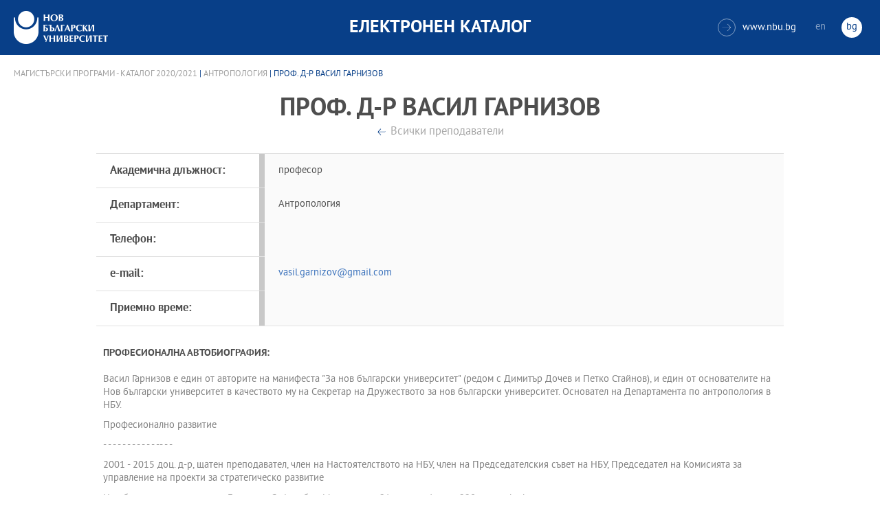

--- FILE ---
content_type: text/html
request_url: https://ecatalog.nbu.bg/default.asp?V_Year=2020&PageShow=teacherpresent&P_Menu=teachers&Fac_ID=4&P_ID=2218&T_ID=349&l=0
body_size: 56001
content:


<!-- 
за въртенето 
в inc_firstpage    
виж public\js\main.js 
function home_carousel() 
var time = 70000; // time in seconds бяха 7
-->


<!DOCTYPE html>
<html>
	<head>

<!-- Global site tag (gtag.js) - Google Analytics -->
<script async src="https://www.googletagmanager.com/gtag/js?id=UA-31920441-1"></script>
<script>
  window.dataLayer = window.dataLayer || [];
  function gtag(){dataLayer.push(arguments);}
  gtag('js', new Date());

  gtag('config', 'UA-31920441-1');
</script>

		<title>проф. д-р Васил Гарнизов - Антропология - НБУ</title>
		<meta charset="utf-8" />


		<meta name="viewport" content="width=device-width, initial-scale=1.0, maximum-scale=1.0, user-scalable=0" />
		<link rel="stylesheet" type="text/css" href="public/css/owl.carousel.min.css">
        <link rel="stylesheet" type="text/css" href="public/css/jquery.mCustomScrollbar.min.css">
		<link rel="stylesheet" type="text/css" href="public/css/animate.css">
		<link rel="stylesheet" type="text/css" href="public/css/styles.css">
		<script type="text/javascript" src="public/js/jquery-1.12.3.min.js"></script>
		<script type="text/javascript" src="public/js/owl.carousel.js"></script>
	
		<script type="text/javascript" src="public/js/jquery.mousewheel-3.0.6.min.js"></script>
		<script type="text/javascript" src="public/js/jquery.mCustomScrollbar.min.js"></script>

		<script type="text/javascript" src="public/js/main.js"></script>

	</head>
	<body>



		<div class="wrapper home">




            <!-- основно меню -->
			<header id="main">
                
                <!-- за мобилна версия -->
				<div class="mobile_navigation">
					<a class="logo" href="Default.asp?V_Year=2025&l=0" title="Електронен каталог на НБУ">
						<img src="public/images/logo_nbu_small.png" width="36" height="48" alt="logo" />
					</a>

					<h1>Електронен каталог</h1>

					<span class="menu_trigger">
						<span class="m_line"></span>
						<span class="m_line"></span>
						<span class="m_line"></span>
					</span>
					<nav class="main">
						<div class="navigation_wrap">
                            <!-- менюто горе ляво на мобилната версия -->
							<ul>

								<li>
									<a href="default.asp?V_Year=2025&PageShow=listprograms&Fac_ID=3&M_PHD=0&TabIndex=1&l=0" title="">Бакалавърски програми</a>
								</li>
								<li>
									<a href="default.asp?V_Year=2025&PageShow=listprograms&Fac_ID=4&M_PHD=0&TabIndex=1" title="">Магистърски програми</a>
								</li>
								<li>
									<a href="default.asp?V_Year=2025&PageShow=listprograms&Fac_ID=4&M_PHD=1&TabIndex=1" title="">Докторски програми</a>
								</li>
								<li>
									<a href="default.asp?V_Year=2025&PageShow=listprograms&Fac_ID=13&M_PHD=1&TabIndex=1" title="">Дистанционни програми</a>
								</li>
								<li>
									<a href="javascript:;" title="">Индивидуални програми</a>
								</li>
								<li>
									<a href="javascript:;" title="">Майнър програми</a>
								</li>
								<li>
									<a href="javascript:;" title="">Общообразователни програми</a>
								</li>


							</ul>

							<div class="header-right">
								<a href="http://www.nbu.bg/" target="_blank" title="Към основния сайт на Нов български университет">
									<span class="icon-link">&#xe906;</span>www.nbu.bg
								</a>

								<div class="lang-switch">
									<a href="Default.asp?V_Year=2020&l=1"  >en</a>
									<a href="Default.asp"  class="active">bg</a>
								</div>
							</div>
						</div>
					</nav>
				</div>
                <!-- end мобилна версия -->

                <!-- за десктоп версия -->
				<div class="desktop_navigation">
					<a href="Default.asp?V_Year=2025&l=0" class="logo" title="">
						<img src="public/images/nbu_logo_bg.png" width="137" height="48" alt="logo" />
					</a>

					<h1>Електронен каталог</h1>

					<div class="header-right">
						<a href="http://www.nbu.bg/" target="_blank" title="Към основния сайт на Нов български университет">
							<span class="icon-link">&#xe906;</span>www.nbu.bg
						</a>

						<div class="lang-switch">
							<a href="Default.asp?V_Year=2020&l=1"  >en</a>
							<a href="Default.asp"  class="active">bg</a>
						</div>
					</div>
				</div>
                <!-- end за десктоп версия -->

			</header>
            <!-- end основно меню -->



			<div class="content">



		<div class="wrapper">

			<div class="content">
				<div class="teachers-inner-wrapper">
					
                    <div class="breadcrumbs"><a href="default.asp?V_Year=2020&PageShow=listprograms&Fac_ID=4&M_PHD=0&TabIndex=&l=0">Магистърски програми - Каталог  2020/2021</a> | <a href="default.asp?V_Year=2020&YSem=&Spec_ID=&Mod_ID=&PageShow=programpresent&P_Menu=teachers&Fac_ID=4&P_ID=2218&TabIndex=&l=0">Антропология</a> | проф. д-р Васил Гарнизов </div>


					<div class="teachers-inner">

						<!-- <mark class="rang">Доктор</mark> -->
						<h1>проф. д-р Васил Гарнизов</h1>
						<div>
							<a class="button-back" href="default.asp?V_Year=2020&YSem=&Spec_ID=&Mod_ID=&PageShow=programpresent&P_Menu=teachers&Fac_ID=4&P_ID=2218&TabIndex=&l=0" title="">Всички преподаватели</a>
						</div>
						<div class="person-info">




							<div class="info-wrapper">
								<div class="table">	
									<div class="row">
										<div class="cell">
											<strong>Академична длъжност:</strong>
										</div>
										<div class="cell">
                                            професор 
											<!-- Главен асистент / Връзки с обществеността на Нов български университет -->
										</div>
									</div>
									<div class="row">
										<div class="cell">
											<strong>Департамент:</strong>
										</div>
										<div class="cell">
											Антропология
										</div>
									</div>
									<div class="row">
										<div class="cell">
											<strong>Телефон:</strong>
										</div>
										<div class="cell">
											
										</div>
									</div>
									<div class="row">
										<div class="cell">
											<strong>e-mail:</strong>
										</div>
										<div class="cell">
											<a href="mailto:vasil.garnizov@gmail.com" title="">vasil.garnizov@gmail.com</a>
										</div>
									</div>
									<div class="row">
										<div class="cell">
											<strong>Приемно време:</strong>
										</div>
										<div class="cell">
                                            
                                            <!--
											<strong>Вторник:</strong>  15:00 - 17:00 стая 402 - I Корпус <br>
											<strong>Сряда:</strong>  10:00 - 12:00 стая 402 - I Корпус
                                            -->
										</div>
									</div>
								</div>
							</div>
						</div>

                        
						<div class="rich-text">
							<h2>Професионална автобиография:</h2>
                            <br />
							<p>Васил Гарнизов е един от авторите на манифеста "За нов български университет" (редом с Димитър Дочев и Петко Стайнов), и един от основателите на Нов български университет в качеството му на Секретар на Дружеството за нов български университет. Основател на Департамента по антропология в НБУ.<p>
<p>
Професионално развитие<p>
- - - - - - - - - - - -- - - <p>
2001 - 2015	доц. д-р, щатен преподавател, член на Настоятелството на НБУ, член на Председателския съвет на НБУ, Председател на Комисията за управление на проекти за стратегическо развитие <p>
Нов български университет, България, София, бул. Монтевидео 21, корпус 1, стая 228, www.nbu.bg    <p>
?	Преподавателска работа: Регионално развитие, местно самоуправление, местно развитие, градско развитие, социология, антропология<p>
?	Изследователска работа: трансгранично сътрудничество, местно развитие, културно наследство<p>
	Вид на дейността или сферата на работа  Обучение, разработване на учебни програми, научни изследвания<p>
<p>
1998 - 2001	Заместник министър<p>
	Министерство на регионалното развитие и благоустройството, ул. Св. Св. Кирил и Методой, №15, София 1000, www.mrrb.government.bg <p>
?	Регионално развитие, местно самоуправление, областни управители, Трансгранични програми, ФАР-ТГС България-Гърция, ФАР-ИСС, ИСПА<p>
?	Предприсъединителни преговори по глава 21 – регионално развитие, структурни инструменти, кохезионна политика<p>
?	Ръководител на Централно координационно звено по специалната подготвителна програма на ЕС за България<p>
?	Националния план за икономическо развитие 2000-2007 и Националния план за регионално развитие 2000-2007<p>
	Вид на дейността или сферата на работа Администрация, държавно управление, координация, преговори<p>
<p>
1997 - 1998	Генерален директор<p>
	Национален център за териториално развитие и жилищна политика, България, София, ул. Алабин №19 <p>
?	Ръководство на научно-изследователска и приложна работа по Националния план за икономическо развитие и Националния план за регионално развитие<p>
	Вид на дейността или сферата на работа Администрация, ръководство на научно-изследователски и приложни проекти <p>
<p>
1997 - 1997	Главен секретар<p>
	Министерство на регионалното развитие и благоустройството, ул. Св. Св. Кирил и Методой, №15, София 1<p>
	?	Администрация, преструктуриране на Министерството на регионалното развитие и благоустройството, подготовка на проекто бюджет на МРРБ и второстепенните му разпоредители с бюджетни кредити<p>
	Вид на дейността или сферата на работа Държавна администрация <p>
<p>
1984 - 1997	Научен сътрудник<p>
	Институт за фолклор – Българска академия на науките<p>
	?	Планиране, координация и провеждане на изследвания на терен на територията на цяла България, научен секретар на научно-изследователския колектив за Северозападна-българия<p>
	Вид на дейността или сферата на работа Научно-изследователска работа <p>
<p>
1983 - 1984	Учител<p>
	ЕСПУ “Васил Левски”, гр. Ябланица<p>
	?	Преподавател по български език и литература<p>
	Вид на дейността или сферата на работа Образование <p>
<p>
<p>
Образование и обучение<p>
- - - - - - - - - - - - - - - <p>
1996 - 1996	Сертификат<p>
	C.N.R.S. Париж, Франция, 1996 г. <p>
	?	“Новите информационни технологии в социалните науки” <p>
<p>
1995 - 1995 Доктор (кандидат на науките)	<p>
	Българска академия на науките - Институт за фолклор, Специализиран научен съвет по литературознание при ВАК, 1995 г.,<p>
	?	Филология, фолклористика<p>
<p>
1994 - 1994	Сертификат<p>
	Институт по социология, БАН, 1994 г.<p>
	?	“Социално-антропологически методи в соцалните науки”<p>
<p>
1993 - 1993	Сертификат<p>
	E.H.E.S.S. Париж, Франция, 1993 г.<p>
	?	“Социална антропология” <p>
<p>
1978 - 1983	Диплом за више образование - магистър<p>
	СУ „Св. Климент Охридски“<p>
	?	Магистър по българска филология и специалист по български език и литература, 1983;<p>
<p>
1972 - 1976	Диплом за средно образование <p>
	?	7 ЕСПУ, София, 1976 г.<p>
<p>
<p>
<p>
Проектен опит / Project experience <p>
- - - - - - - - - -- - - - - - - - - - <p>
<p>
2015 Assessment of the challenges in the implementation and coordination of projects related to deinstitutionalization (UNICEF)<p>
<p>
2014-2015 Support for the development of PhD and post-graduate students and young researchers: PhD and post-graduate School, co-financed by the European Social Fund; (Bulgaria, NBU, Key expert) Project reference: BG051PO001-3.3.06<p>
<p>
2013-2014 Assessment of the capacity of NGOs in the South-West region in Bulgaria to participate in policy-making in the area of Urban and Regional Development (EEA Grants, Centre for Social Practices – Sofia, Key expert)<p>
<p>
2013 Risk assessment of specific policies and policy proposal – e.g. Impact assessment on abandoned children whose parents work abroad (RiskMonitor, UNICEF, Key expert)<p>
<p>
2012-2013 Cultural Heritage and Local Development along the Southern Bulgarian Border (National Science Fund, Ministry for Education and Science, Bulgaria-Greece-Turkey, Key expert)<p>
<p>
2011-2012 Assessment of the tourist capacity of the City of Sofia (Sofia Municipality, Key expert)<p>
<p>
2011 Revision of Assessment Methodology for Municipal Absorption Capacities (Bulgaria, Turkey, Western Balkans, Key expert)<p>
<p>
2011 Identification of Potential UDFs’ Project Portfolio for JESSICA and Promotional Activities (European Investment Bank, Deloitte, Key expert)<p>
<p>
2010 Development of Model Terms of Reference and Methodological Guidelines for Conducting a Midterm Evaluation of the District Development Strategies to Support MRDPW in Integration of Global Environmental Issues in Strategic Planning Documents (UNDP, Team Leader)<p>
<p>
2010 Midterm Evaluation of the District Development Strategy – Burgas (Regional touristic association – Burgas, Team Leader)<p>
<p>
2009 Strengthening capacity of the Managing Authority of the Operational Program Regional Development 2007-2013 (Ministry of Regional Development and Public Works, Key expert)<p>
<p>
2009 Elaboration of OPRD 2007-2013 Evaluation Plan (Ministry of Regional Development and Public Works, Key expert)<p>
<p>
2008 Capacity building and evaluation activities of the Child Protection State Agency to participate in EU Funding activities (UNICEF)<p>
<p>
2008 Revision of Assessment Methodology for Municipal Absorption Capacities (UNDP Europe and CIS, Bratislava, Bulgaria, Turkey, Western Balkans, Key expert)<p>
<p>
2008 Technical Assistance to preparation of the Midterm Framework Investment Programme and related Project Fiches to be financed under operation 3.1 of OPRD 2007-2013 (State Tourism Agency, Key expert<p>
<p>
2008 Creating project pipeline for SF applications - Project Generation Facility – Elaboration of ERDF project proposals – short-term expert for elaboration of the Midterm Action Plan for Strengthening the Capacity of OPRD Beneficiaries, Phase 2 (Niras A/S, Denmark, Ministry of Regional Development and Public Works)<p>
<p>
2007-2010 Accommodating Creative Knowledge – Competitiveness of European Metropolitan Regions within the Enlarged Union (Bulgaria, Amsterdam, Barcelona, Budapest, Dublin, Riga, Etc;) Project reference: 028270. The project is funded under the priority 7 ‘Citizens and Governance in a knowledge-based society’ within the Sixth Framework Programme of the EU. Key expert - analysis of local and regional implications of the Knowledge economy)<p>
<p>
2007-2008 Technical Assistance to design and preparation of project pipeline under the Bulgaria - Turkey 2007-2013 CBC programme (BGR Consultants/ PPPI, Ministry of Regional Development and Public Works, Bulgaria<p>
Turkey, Key expert)<p>
<p>
2006-2007 Support for preparing good quality strategic documents, promotion of partnership and cooperation and assistance for project development capacity, Phase 1 (Project Management Ltd. [IR] , Ministry of Regional Development and Public Works, Bulgaria, Local expert)<p>
<p>
2005-2006 Preparation of indicators for monitoring and evaluation of the Operational Programme Regional Development (Ministry of Regional Development and Public Works, co-financed by the EU Funds, Team Leader)<p>
<p>
2005 Preliminary priorities and measures of the National Operational Program Regional Development 2007-2013 (Ministry of Regional Development and Public Works, co-financed by the EU Funds, Team Leader) <p>
<p>
2004 Assessment of capacity of municipalities and districts to participate in SFs absorption (UNDP, Key expert)<p>
<p>
2004 Project “Strategy for the socio-economic development of Bulgaria 2005-2010” (OFS-Sofia, Team leader)<p>
</p>
                            <br />
							<h2>Публикации:</h2>
                            <br />
							<p><p>
<p>
2016 <p>
1.	Васил Гарнизов. Бележки по българските протести. В: Протестиращия човек. Факт и фикция. София, Издателство на НБУ, 2016.<p>
<p>
2015<p>
2.	Васил Гарнизов. Сурва в Чепино: визуална антропология. Сборник с научни публикации, т. 1, НБУ, 2015 г., с. 44-88.<p>
3.	Васил Гарнизов, И. Бокова. Препоръки за устойчивост на гражданската активност. Сдружение “ЦСП”, София, 2015, 19 стр  <p>
<p>
2014<p>
4.	Васил Гарнизов, И. Начев, Л. Стефанов. Гражданското общество между протест и политики. Сдружение “ЦСП”, София, 2014, 55 стр. http://csp-sofia.org/sac/wp-content/uploads/2014/09/Doklad-Deinost1.pdf <p>
<p>
2013<p>
5.	Vassil Garnizov. La revolte des etudiants et l’occupation de l’Universite de Sofia: La topographie – lieux et acteurs. – Divinatio, Studia culturologica series, v. 37, spring – summer 2013, MSHS, Sofia, p. 158-168.<p>
6.	Vassil Garnizov. Le printemps bulgare en images. – Divinatio, Studia culturologica series, v. 37, spring – summer 2013, MSHS, Sofia, p. 169-176.<p>
7.	Васил Гарнизов. Местна власт и местен празник. В: Културни наследства – политически залози и реконструиране на територии. Електронен Годишник на департамент “Антропология” 2013 г. http://ebox.nbu.bg/ant14/view_lesson.php?id=10 <p>
8.	Васил Гарнизов. Йордановден в Калофер, 2012. В: Културни наследства – политически залози и реконструиране на територии. Електронен Годишник на департамент “Антропология” 2013 г., 40 стр http://ebox.nbu.bg/ant14/view_lesson.php?id=23<p>
9.	Васил Гарнизов. Великден в с. Лесичово, Пазарджишко. В: Културни наследства – политически залози и реконструиране на територии. Електронен Годишник на департамент “Антропология” 2013 г., 30 стр. http://ebox.nbu.bg/ant14/view_lesson.php?id=24<p>
<p>
2011<p>
10.	Васил Гарнизов. Антропологът, теренът, развитието - Ловци на умове, т. 4, НБУ, М. Елчинова, И. Бокова (съст.), 2011, с. 21-35.<p>
<p>
2010<p>
11.	Bastian Lange, Marc Pradel Miquel and Vassil Garnizov. New Governance, New Geographic Scales, New Institutional Settings. In: Making Competitive Cities. Sako Musterd and Alan Murie (eds.); Oxford: Wiley-Blackwell; 2010. ISBN 978-1-4051-9415-0; 360 p.<p>
12.	Daynov E., V. Garnizov and I. Nachev. Policies and strategies in Sofia. How to enhance the city’s competitiveness. ACRE report WP10.10. Amsterdam: AISSR. 2010.<p>
13.	Васил Гарнизов. Празник в кв. “Лъджа” В: И. Бокова (съст. и ред.) Градът – социални трансформации и културни практики. НБУ. Електронен Годишник на департамент “Антропология”, т. 4,  2010 г., 52 стр. http://ebox.nbu.bg/apl2010/index.php?p=19 <p>
14.	Васил Гарнизов. Градът – моментна снимка. Три дена от живота на един български град и близкото до него село. В: И. Бокова (съст. и ред.) Градът – социални трансформации и културни практики. НБУ. Електронен Годишник на департамент “Антропология” 2010 г., 46 стр.<p>
http://ebox.nbu.bg/apl2010/index.php?p=8 <p>
<p>
2008<p>
15.	The Debate between Folklorists and Ethnographers in Bulgaria (1975 - 1985) – In: Studying people in the people’s democracies, Studying Peoples in the People's Democracies II. Socialist Era Anthropology in South-East Europe. Vintila Mihailescu, Ilia Iliev and Slobodan Naumovic (eds.), Berlin: LIT-Verlag, 2008, pp. 171-188.<p>
16.	V. Garnizov. Status and trends in the capacity of OPRD beneficiaries. - V. Garnizov (Ed.). Midterm Action Plan for Strengthening the Capacity of OPRD Beneficiaries.  Operational Manual. Ministry of Regional Development and Public Works, Sofia, 2008 (Supported by EU - EuropeAid/122660/D/SER/BG), p.13-58.<p>
17.	Васил Гарнизов. От екологичен детерминизъм към нови екологии - В. Гарнизов, Цв. Лазова (Съст.) Ловци на умове. Лекции по антропология, т. 3, София, НБУ, 2008, с. 11-45.<p>
18.	Васил Гарнизов. Консенсус, фрустрация и политически радикалъзим - Състояние на обществото. Т. 3. Институт «Отворено общество», София, 2008, с. 112-143<p>
19.	Васил Гарнизов, Цвете Лазова. Предговор. В: В. Гарнизов, Цв. Лазова (Съст.) Ловци на умове. Лекции по антропология, т. 3, София, НБУ, 2008, с. 6-11.<p>
20.	Васил Гарнизов. Радикалното малцинство. В: Състояние на обществото, т. 3, Институт отворено общество, София, 2008, с. 140-155<p>
<p>
2007<p>
21.	E. Daynov, V. Garnizov and M. Pancheva. The Sofa model: creating out of chaos- Pathways to creative and knowledge-based regions. The Sofa model: creating out of chaos. AMIDS, University of Amsterdam, Amsterdam, 2007, 98 pages (ACRE report 2.10).<p>
<p>
2006<p>
22.	Vassil Garnizov. Preparedness of Municipalities and Districts for EU SF - UNDP, Sofia, 2006 (in collab. with V. Marinov)<p>
23.	Vassil Garnizov. Is Bulgaria prepared for EU Structural Funds – UNDP, Sofia, 2006 (in collab. with V. Marinov)<p>
24.	Vassil Garnizov. The Minority of Intolerance and the Radical Change – Politiki 12/6, OSI, Sofia, 2006 (http://politiki.bg/?cy=60&lang=2&a0i=222832&a0m=readInternal&a0p_id=167)<p>
<p>
2005<p>
25.	Regional Operative Program for EU Structural Funds 2007-2013 – Ministry of Regional Development and Public Works, Sofia, 2005.<p>
26.	Vasil Garnizov. Preparedness of NGO and Business for EU SF - UNDP, Sofia, 2005 (in collab. with V. Marinov)<p>
27.	Васил Гарнизов. Здравна култура и медицински услуги - Антропологични изследвания, т. 6, НБУ, С., 2005) <p>
28.	Васил Гарнизов. Българският национален проект и българската фолклористика през 21 в. – Проблеми на българския фолклор. Т. 10, София, БАН, 2005, с. 50-59)<p>
29.	Васил Гарнизов. Корупцията като практика и представа – Антикорупция, антиобразование. С. Асоциация за социални изследвания, 2005, с. 86-100)<p>
30.	Independent Monitoring of Trakia Highway Construction – Transparency International, Sofia, 2005<p>
<p>
2004<p>
31.	Васил Гарнизов. Икономически растеж и социален оптимизъм: относно методиката на изследване - Антропологични изследвания, т. 5, НБУ, С., 2004, с. 191-219)<p>
32.	Vasil Garnizov. National Strategy for Decentralization, Regional Development and Infrastructure 2005-2010 – Open Society Institute, Sofia, 2004.<p>
<p>
2003<p>
33.	Васил Гарнизов. Група на терен, терен в групата – Антропологични изследвания, т. 4, НБУ, С., 2003, с. 171-192.<p>
34.	NGO-State Partnership for Bulgaria’s preparation for EU Structural Funds – Global Bulgaria, Sofia, 2003.<p>
35.	Economic Development and Social Pessimisms – Global Bulgaria, Sofia, 2003.<p>
<p>
2001<p>
36.	Methods for evaluation of Local and District Development Plans - Ministry of Regional Development and Public Works, Sofia, 2001.<p>
<p>
1998<p>
37.	The violence, nostalgy and guilt. In: Government and people. Sofia, CSP, 1998, pp. 76-101.<p>
<p>
1996<p>
38.	В. Гарнизов, съставител. Коалиционно поведение на местни избори ‘ 95. Transition papers. 2. София, ЦСП, 1996, 80 стр.)<p>
39.	The transition of the mind. In: Bulgaria in transition: three viewpoints. Transition papers. 3. Sofia, CSP, 1996, p. 48-64.<p>
40.	Citizen, Value, Institutions – Citizen and Institution. 1996, pp. 76-99, Fr. Ebert Schtiftung (Гражданин, ценности и институции на властта. В: Гражданинът и институцията. С., Фондация Фр. Еберт и Фондация Я. Сакъзов, 1996, с. 76-99, съвместно с Е. Дайнов).<p>
<p>
<p>
1995<p>
41.	Left and Right as Cultural and Political Categories - Left and Right in Bulgarian Political Live, 1995, pp.17-31, ACSESS (“Дясно” и “ляво” като културни и политически категории. В: Махалото на Дарендорф. Дясно и ляво в българския политически живот. София, АКСЕС, с. 17-31)<p>
42.	Government, Local Authorities and Local Conflicts – The Beginning of Left Rule, 1995, pp.75-80, Capital Ed. (Правителство, местна власт, местни конфликти. В: Началото на лявото управление. С., Изд. Капитал, 1995, с. 75-80)<p>
43.	The Body in the Mirror of Creation of the World Stories – Bulgarian Folklore, 3, 1995, pp. 4-17 (Тялото в огледалото на разказите за сътворението на света – Български фолклор, кн. 3, 1995, с. 4-17)<p>
44.	Politics, Reform and Everyday life. In: Politics, Reform & Daily Life. Transition papers. 1. Sofia, CSP, NBU, CLS, 1995, p. 6-23.<p>
<p>
1994<p>
45.	Васил Гарнизов. Мъртвият и живите – Български фолклор, кн. 2, 1994, с. 12-24.<p>
46.	Васил Гарнизов. Дискурс и самоличност - Български фолклор, бр. 3, 1993, с. 80-85)<p>
47.	Васил Гарнизов. Културни съдържания на политическото действие. В: Аспекти на етнокултурната ситуация. С., АКСЕС, 1994, с. 334-391, (съвместно с Е.Дайнов).<p>
48.	Васил Гарнизов. Недозабравеният език - пътни бележки из Румъния – Български фолклор, кн. 1, 1994, с. 84-90.<p>
49.	Васил Гарнизов. Избори и изборно поведение: В. Търново, юни-юли 1994. – Демократически преглед, бр. 7, 1994, с. 229-264, (съвместно с Ив. Кръстев, Е. Дайнов, Д. Кюранов, Д. Димитров и Р. Коларова)<p>
50.	Anthropology and Folklore (ed.) – Bulgarian Folklore, 2, 1994 (Антропология на фолклора – Български фолклор, кн. 2, 1994, 128 стр., съвместно с Т. Ив. Живков)<p>
<p>
1992<p>
51.	Васил Гарнизов. Оня свят. Произходът на смъртта – версията на българите – Архитектура, кн. 3-4, 1992, с. 6-11.<p>
52.	Васил Гарнизов. Етнология на идентитета, идентитет на етнологията – сп. Български фолклор, кн. 4, с. 86-88, София, 1992.<p>
53.	These for an Ethnopragmatics. In: Current advances in semantic theory. Ed. M. Stamenov, John Benjamins Publ. Co., Amsterdam-Philadelphia, 1992, pp. 433-439.<p>
54.	Identite et rites de funerailles a l’epoque du totalitarisme – Etudes et documents balkaniques et mediterraneens. Paris, E.H.E.S.S, 16, 1992, p. 68-71.<p>
<p>
1991<p>
55.	Васил Гарнизов. Смърт-Сватба. В: Проблеми на българския фолклор. Т.8. Българският фолклор в славянската и балканската културна традиция. С., 1991, с. 247-253.<p>
<p>
1989<p>
56.	Васил Гарнизов. Езикът на времето в погребалните и поменалните обреди в Михайловградско. В: Регионални проучвания на българския фолклор. Т. 1. От Тимок до Искър. С., БАН, 1989, с. 125-142.<p>
57.	Васил Гарнизов. Специализация или професионализъм, Портрет на една оплаквачка – Музикални хоризонти, кн. 11-12, 1989, с. 68-78 (в съавторство с А.Георгиева).<p>
<p>
1988<p>
58.	Васил Гарнизов. Език на пространството в погребалните и поменални обреди от Михайловградско (2). В: МИФ. Митология, изкуство, фолклор. Т. 3. С., Институт по проблеми на изкуствознанието, 1988, с. 38-76.<p>
59.	Васил Гарнизов. Социален статус и словесен образ. Вдовец – вдовица – вдовство. В: Втори конгрес по българистика. Доклади. Т. 15. Фолклор. С., БАН, 1988, с. 99-109)<p>
<p>
<p>
1987<p>
60.	Васил Гарнизов. Cl. Levi-Straus. La potiere jalouse Български фолклор, кн. 4, 1987, с. 95-98.)<p>
<p>
1985<p>
61.	Objects and Space in The Funeral Rituals from Michailovgrad’s Region - Bulgarian Folklore, 3, 1986, pp. 16-29 (Вещи и пространство в погребалните и поминалните обреди от Михайловградско – Български фолклор, кн. 3, 1986, с.16-29.)<p>
62.	Mythology, Art, Folklore - Bulgarian Folklore, 4, 1986, pp. 59-62 (МИФ. Митология – изкуство – фолклор – Български фолклор, кн. 4, 1986, с. 59-62).<p>
63.	L’HommeXXV, janvier-mars 1985 – Bulgarian Folklore, 1, 1986, pp. 116-120 (L’HommeXXV, janvier-mars 1985 - Български фолклор, кн. 1, 1986, с. 116-120.)<p>
<p>
1983 <p>
64.	Васил Гарнизов. Нови студентски проучвания на фолклора в Михайловградско – Български фолклор, кн. 1, 1983, с. 79-82, съвместно с А. Кисьова)<p>
<p>
- - - - - -- <p>
<p>
Publications: <p>
More than 50 publications and reports in the field of urban and regional development, economic development, local authorities, sociology, anthropology, regional policy and planning, sustainable development, programming and project development, capacity building etc. Below only most relevant are listed. <p>
<p>
Selected textbooks, books, manuals<p>
1.	2008 User Guide. Methodology for the Assessment of Capacity of Municipalities in Turkey & the Western Balkans to absorb EU IPA funding (including Annex 1. Municipal IPA Absorption Capacity Assessment Questions)<p>
2.	Garnizov V., V. Marinov, G. Georgiev. Assessment of the Capacity of Non-Governmental Organizations and Businesses to Participate in the Absorption of the EU Structural and Cohesion Funds. Sofia, UNDP, April 2006. (Bulg. With summary in Engl) (www.undp.bg)<p>
3.	Assessment of Municipal and District Capacities for Participation in EU Structural and Cohesion Funds Absorption. Sofia, UNDP, July 2006. (in Bulgarian with summary in English) (http://www.undp.bg/publications.php?id=1670 )<p>
4.	Stanev, I., Y. Burer-Tavanie, V. Marinov, V. Garnizov, D. Malhasian. Bulgaria National Human Development Report 2006. Are we prepared for European Union funds? Challenges and opportunities for local development actors. Sofia, December 2006. http://www.undp.bg/uploads/documents/1867_816_en.pdf<p>
<p>
Selected reports (applied research, consultancy, etc.)<p>
1.	Tourist sector capacity in Sofia: assessments, perceptions and expectations, Sofia Municipality, Sofia 2012 (in collaboration with V.Marinov and E. Dogramadjieva). <p>
2.	Policies and strategies in Sofia. How to enhance the city’s competitiveness. ACRE report WP10.10. Amsterdam: AISSR. 2010 (in collab. with E. Daynov and I. Nachev.)<p>
3.	Status and trends in the capacity of OPRD beheficiaries. - V. Garnizov (Ed.). Midterm Action Plan for Strengthening the Capacity of OPRD Beneficiaries.  Operational Manual. Ministry of Regional Development and Public Works, Sofia, 2008 (Supported by EU - EuropeAid/122660/D/SER/BG), p.13-58.<p>
4.	Preparedness of Municipalities and Districts for EU SF - UNDP, Sofia, 2006 (in collab. with V. Marinov)<p>
5.	Is Bulgaria prepared for EU Structural Funds – UNDP, Sofia, 2006 (in collab. with V. Marinov)<p>
6.	Regional Operative Program for EU Structural Funds 2007-2013 – Ministry of Regional Development and Public Works, Sofia, 2005.<p>
7.	Preparedness of NGO and Business for EU SF - UNDP, Sofia, 2005 (in collab. with V. Marinov)<p>
8.	National Strategy for Decentralization, Regional Development and Infrastructure 2005-2010 – Open Society Institute, Sofia, 2004.<p>
9.	Independent Monitoring of Trakia Highway Construction – Transparency International, Sofia, 2005<p>
10.	NGO-State Partnership for Bulgaria’s preparation for EU Structural Funds – Global Bulgaria, Sofia, 2003.<p>
11.	Economic Development and Social Pessimisms – Global Bulgaria, Sofia, 2003.<p>
12.	Methods for evaluation of Local and District Development Plans - Ministry of Regional Development and Public Works, Sofia, 2001.<p>
<p>
Selected Articles<p>
1.	Garnizov V. Politics, Reform and Everyday life. In: Politics, Reform & Daily Life. Transition papers. 1. Sofia, CSP, NBU, CLS, 1995, p. 6-23.<p>
2.	Garnizov V. The transition of the mind. In: Bulgaria in transition: three viewpoints. Transition papers. 3. Sofia, CSP, 1996, p. 48-64.<p>
3.	Garnizov V. The violence, nostalgy and guilt. In: Government and people. Sofia, CSP, 1998, pp. 76-101.<p>
4.	Garnizov V (Ed.) Coalition’s attitude and local elections (ed.) Sofia, CSP, 1996 (Bulg. With summary in Engl В. Гарнизов, съставител. Коалиционно поведение на местни избори ‘ 95. Transition papers. 2. София, ЦСП, 1996, 80 стр.)<p>
5.	Group at Fieldwork, Fieldwork in the group – Anthropological Studies, v. IV, 2003, pp. 171-192 (Група на терен, терен в групата – Антропологични изследвания, т. 4, НБУ, С., 2003, с. 171-192)<p>
6.	Economic Growth and Social Optimism: notes on research methodologies - Anthropological Studies, v. V, 2004, pp. 191-219 (Икономически растеж и социален оптимизъм: относно методиката на изследване - Антропологични изследвания, т. 5, НБУ, С., 2004, с. 191-219)<p>
7.	Medical Services and Health Culture - Anthropological Studies, v. VI, New Bulgarian University, 2005 (Здравна култура и медицински услуги - Антропологични изследвания, т. 6, НБУ, С., 2005) <p>
8.	Bulgarian National Project and Bulgarian Folklore Studies in 21st  Century – Problems of Bulgarian Folklore, v. 10, Bulgarian Academy of Sciences, 2005, pp. 50-59 (Българският национален проект и българската фолклористика през 21 в. – Проблеми на българския фолклор. Т. 10, София, БАН, 2005, с. 50-59)<p>
9.	Corruption in Hyer Education as Practice and Representation – Anti-Corruption, Anti-Education, Sofia, Ass. For Social Studies, 2005, pp. 86-100 (Корупцията като практика и представа – Антикорупция, антиобразование. С. Асоциация за социални изследвания, 2005, с. 86-100)<p>
10.	The Minority of Intolerance and the Radical Change – Politiki 12/6, OSI, Sofia, 2006 (http://politiki.bg/?cy=60&lang=2&a0i=222832&a0m=readInternal&a0p_id=167)<p>
11.	Bastian Lange, Marc Pradel Miquel and Vassil Garnizov. New Governance, New Geographic Scales, New Institutional Settings. In: Making Competitive Cities. Sako Musterd and Alan Murie (eds.); Oxford: Wiley-Blackwell; 2010. ISBN 978-1-4051-9415-0;  360 p.<p>
<p>
Photo-exhibitions<p>
Vassil Garnizov<p>
<p>
2013	First independent photo-exhibition titled “In-between Anthropology and Photojournalism. Breaking News from Orlov Most”, Sofia<p>
2013	Joint photo-exhibition: “The World Seen through the Lens of Scientists” during the European Night of Scientists, Sofia<p>
2013	Joint photo-exhibition: “NBU Expedition to Crete and Santorin”, Sofia<p>
2014	Joint photo-exhibition: “Canon Photo of the year - Bulgaria 2013” with photo-essay of twelve pictures from Ukraine<p>
2014	Independent photo-exhibition together with Lyudmil Christov: “Across Borders” – Sofia, Edirne, Thessaloniki<p>
2015	Independent photo-exhibition together with Lyudmil Christov: “Diversity without Borders” – European parlament, Bruxelles, 2015<p>
<p>
Фото изложби<p>
Васил Гарнизов<p>
<p>
2013	Самостоятелна фотоизложба “Между антропологията и фото-журналистиката. Репортажи от Орлов мост” – София <p>
2013	Участие в колективна фотоизложба “Светът видян през обектива на учените” – Европейска нощ на учените, София <p>
2013	Участие в колективна фотоизложба “Експедиция на НБУ до Крит и Санторини”, София <p>
2014	Участие в колективна фотоизложба  “Канон – снимка на годината, България 2013” – с фотоесе от 12 снимки от Украйна <p>
2014	Самостоятелна фотоизложба с Людмил Христов “През граници” – София, Одрин и солун i<p>
2015	Самостоятелна фотоизложба “Разнообразие без граници” – Европейски парламент, Брюксел <p>
2015	Участие в колективна фотоизложба “Светът видян през обектива на учените” – Европейска нощ на учените, София – с фотоесе на тема “Молитвата – езикът на Йерусалим”<p>
<p>
</p>

						</div>


						<dl>
							<dt class="visible">Курсове от текущия семестър:</dt>
							<dd>
								<div class="links-box">	

									<a href="javascript:;" title=""><span>APLD108&nbsp;Докторантски семинар по антропология</span></a>

									<a href="javascript:;" title=""><span>APLD204&nbsp;Антропология на развитието</span></a>

								</div>
							</dd>
						</dl>



<!--
						<div class="rich-text">
							<h2>Основни изследователски интереси в областта на:</h2>
							<p>Управление на проекти в областта на научните изследвания, висшето образование и ученето през целия живот; създаване и поддържане на отношения в многоаспектна междукултурна среда, управление на обществени отношения и екипи</p>
							<h2>Допълнителни изследователски интереси в областта на:</h2>
							<p>специални събития, междукултурни комуникации, развитие на висшето образование</p>
							<h2>Възможности за експертиза в областта на:</h2>
							<p>управление на проекти в областта на научните изследвания, висшето образование и ученето през целия живот; създаване и поддържане на отношения в многоаспектна междукултурна среда, управление на обществени отношения и екипи</p>
							<h2>Преподавателски интереси в областта на:</h2>
							<p>връзки с обществеността, вътрешни комуникации, политически комуникации, специални събития, междукултурни комуникации, презентационни умения</p>
						</div>

						<dl>
							<dt class="visible">Образование:</dt>
							<dd>
								<ul>
									<li>2011 г. доктор по политология на Нов български университет</li>
									<li>2006 г. магистър по маркетинг, реклама и ПР на Шефийлд Юнвърсити </li>
									<li>2004 г. бакалавър по масови комуникации на Нов български университет</li>
								</ul>
							</dd>
							<dt class="visible">Творчески изяви:</dt>
							<dd>
								<ul>
									<li>Доклад на тема „Communicating Charity: Bulgarian Print Media, Dec 2012“ на конференцията на тема „Знание, култура и промяна в организациите“, провела се през м. февруари 2015 г. в Университета в Бъркли, САЩ</li>
									<li>Доклад на тема „Internal Organizational Communications in Bulgarian Companies“, четиринайсета международна конференция „Знание, култура и промяна в организациите“, провела се през м. август 2014 г. в Оксфорд, Великобритания</li>
									<li>Crisis communication plans: preparation and implementation, цикъл лекции в Академия по безопасност, СанктПетербург, Русия, септември 2013 г.</li>
								</ul>
							</dd>
							<dt>Участие в национални и международни проекти</dt>
							<dd>
								<ul>
									<li>Научен ръководител на ХVІ ЛЯТНА ШКОЛА по Пъблик Рилейшънс, “Комуникация и култура” Дати за провеждане: 5 и 6.07.2014 г., УБ “Бачиново”, Благоевград</li>
									<li>Научен ръководител на ХV ЛЯТНА ШКОЛА по Пъблик Рилейшънс, “Изборите в ПР и ПР при избори” Дати за провеждане: 29 и 30.06.2013 г., УБ “Бачиново”, Благоевград</li>
									<li>Автор на проектното предложение и ръководител на проект „Студентски практики“, Оперативна програма “Развитие на човешките ресурси”, до 13 март 2013 г.</li>
									<li>Автор на проектното предложение и ръководител на проект „Ученически практики“, Оперативна програма “Развитие на човешките ресурси”, до 13 март 2013 г.</li>
									<li>Експерт по проект на международен консорциум Хофстеде за разработване на курсовете за магистърска програма “Международна комуникация” на английски език.</li>
									<li>Координатор в NELLII Life long Learning, Международен проект Главна дирекция Образование и култура на Европейската комисия, март 2012 – март 2013 г.</li>
									<li>Консултант по проект „Партньорство за продължаващата квалификация и обучение на учителите”, програма „Леонардо да Винчи”, координираща институция: Birmingham city university за обучение на учители Partnership Around the Continual Training for Teachers \PACT\ Education and Culture Lifelong Learning Programme. Партньори по пректа са Birmingham City University, Paris Chambers of Commerce, National Institute for Training and Career Development in Education Bulgaria, University of Beira Interior \Portugal\, University of Zlina \Slovakia\, Capa Anatolian Teacher Training High School \Turkey\</li>
									<li>Проведени обучения на администрация в НБУ – 31 май и 14 юни 2013 г. “Как да общуваме със студенти и кандидат-студенти”</li>
								</ul>
							</dd>
							<dt>По-важни публикации</dt>
							<dd>
								<ul>
									<li>Доклад на тема „Communicating Charity: Bulgarian Print Media, Dec 2012“ на конференцията на тема „Знание, култура и промяна в организациите“, провела се през м. февруари 2015 г. в Университета в Бъркли, САЩ</li>
									<li>Доклад на тема „Internal Organizational Communications in Bulgarian Companies“, четиринайсета международна конференция „Знание, култура и промяна в организациите“, провела се през м. август 2014 г. в Оксфорд, Великобритания</li>
									<li>Crisis communication plans: preparation and implementation, цикъл лекции в Академия по безопасност, СанктПетербург, Русия, септември 2013 г.</li>
								</ul>
							</dd>

							<dt class="visible">Курсове от текущия семестър: </dt>
							<dd>
								<div class="links-box">	
									<a href="javascript:;" title=""><span>COMB851 Самостоятелна работа "Организационни комуникации"</span></a>
									<a href="javascript:;" title=""><span>COMB849 Аудиовизуална адаптация</span></a>
								</div>
							</dd>
						</dl>
-->


					</div>
				</div>
			</div>
		</div>







			</div>


		</div>

    

		<footer>
			<div class="inner-wrapper">
				<div class="categories_wrapper">
					<nav>
						<span class="left">left</span>
						<span class="right">right</span>
						<div class="mask">
							<ul>
								<li>
									<a href="javascript:;" title="">Електронни услуги</a>
								</li>
								<li>
									<a href="javascript:;" title="">e-learning</a>
								</li>
								<li>
									<a href="javascript:;" title="">УНИВЕРСИТЕТСКИ КАМПУС</a>
								</li>
								<li>
									<a href="javascript:;" title="">Администрация</a>
								</li>
							</ul>
						</div>
					</nav>
					<div class="categories">
						<div class="categories_cont">
							<div class="categories_wrap">
								<div class="box">
									<ul>
										<li>
											<a href="https://cstudent.nbu.bg" target="_blank" title="кандидат-студент - НБУ">ⓔ-кандидат-студент</a>
										</li>
										<li>
											<a href="https://student.nbu.bg" target="_blank" title="е-студент - НБУ">ⓔ-студент</a>
										</li>
										<li>
											<a href="https://teacher.nbu.bg" target="_blank" title="">ⓔ-преподавател</a>
										</li>
										<li>
											<a href="https://mail.nbu.bg/" target="_blank" title="">ⓔ-mail</a>
										</li>
									</ul>
								</div>
								<div class="box">
									<ul>
										<li>
											<a href="https://e-edu.nbu.bg/" target="_blank" title="">MOODLE</a>
										</li>
										<li>
											<a href="https://qopac.nbu.bg/EOSWebOPAC/OPAC/Index.aspx" target="_blank" title="">ⓔ-библиотека</a>
										</li>
										<li>
											<a href="http://ebox.nbu.bg/" target="_blank" title="">ⓔ-книги и сайтове</a>
										</li>
										<li>
											<a href="http://cc.nbu.bg/" target="_blank" title="">ⓔ-training</a>
										</li>
									</ul>
								</div>
								<div class="box">
									<ul>
										<li>
											<a href="https://nbu.bg/bg/za-nbu/nov-bylgarski-universitet/universitetski-kampus/studentski-centyr" target="_blank" title="">Студентски център</a>
										</li>
										<li>
											<a href="https://nbu.bg/bg/za-nbu/nov-bylgarski-universitet/universitetski-kampus/sporten-kompleks" target="_blank" title="">Спортен комплекс</a>
										</li>
										<li>
											<a href="https://nbu.bg/bg/za-nbu/nov-bylgarski-universitet/universitetski-kampus/medicinski-centyr" target="_blank" title="">Медицински център</a>
										</li>
										<li>
											<a href="http://bookshop.nbu.bg/" target="_blank" title="">Книжарници</a>
										</li>
									</ul>
								</div>
								<div class="box">
									<ul>
										<li>
											<a href="https://nbu.bg/bg/za-nbu/struktura-i-upravlenie/administraciq-na-nastoqtelstvoto" target="_blank" title="">Администрация на Настоятелството</a>
										</li>
										<li>
											<a href="https://nbu.bg/bg/za-nbu/struktura-i-upravlenie/centralna-universitetska-administraciq" target="_blank" title="">Централна университетска администрация</a>
										</li>
										<li>
											<a href="https://nbu.bg/bg/za-nbu/struktura-i-upravlenie/centralna-studentska-administraciq" target="_blank" title="">Централна студентска администрация</a>
										</li>
										<li>
											<a href="https://nbu.bg/bg/fakulteti/fakulteti" target="_blank" title="">Факултети</a>
										</li>

									</ul>
								</div>
							</div>
						</div>
					</div>
				</div>
				<div class="line">
					<div class="social">
						<a href="mailto:info@nbu.bg" title=""><span class="tolltip">Свържи се с нас</span>&#xe600;</a>

						<a href="https://www.facebook.com/pages/New-Bulgarian-University/60408350928" target="_blank" title=""><span class="tolltip">Facebook</span>&#xe601;</a>



						<a href="https://twitter.com/NBUSofia" target="_blank" title=""><span class="tolltip">Twitter</span>&#xe602;</a>
						<a href="https://www.youtube.com/channel/UCa-YjledUY4p8kA4nky7Sxg" target="_blank" title=""><span class="tolltip">Youtube</span>&#xe603;</a>
						<!-- <a href="javascript:;" title=""><span class="tolltip">nbu</span>&#xe604;</a> -->

					</div>
					<div class="copyright">
						<a class="logo" href="javascript:;" title=""><img src="public/images/mag_logo.png" width="114" height="21" alt="logo"/></a>
						<small>Copyright © 2016 НБУ. Всички права запазени.</small>
					</div>
				</div>
			</div>
		</footer>
        
          




	</body>
</html>


